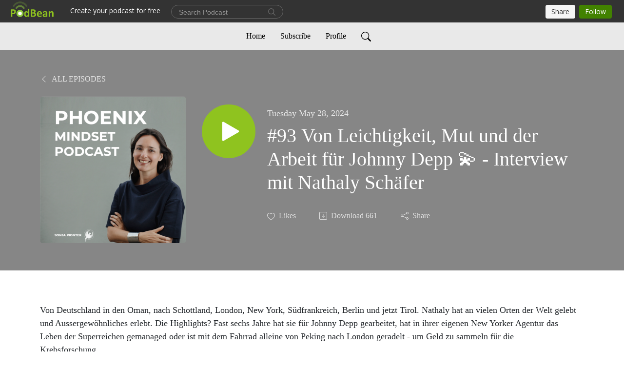

--- FILE ---
content_type: text/html; charset=UTF-8
request_url: https://sonjapiontek.podbean.com/e/93-%F0%9F%92-interview-mit-nataly-schafer/
body_size: 10262
content:
<!DOCTYPE html>
<html  data-head-attrs=""  lang="en">
<head>
  <meta charset="UTF-8">
  <meta name="viewport" content="width=device-width, initial-scale=1.0">
  <meta name="mobile-web-app-capable" content="yes">
  <meta name="apple-mobile-web-app-status-bar-style" content="black">
  <meta name="theme-color" content="#ffffff">
  <link rel="stylesheet" href="https://cdnjs.cloudflare.com/ajax/libs/twitter-bootstrap/5.0.1/css/bootstrap.min.css" integrity="sha512-Ez0cGzNzHR1tYAv56860NLspgUGuQw16GiOOp/I2LuTmpSK9xDXlgJz3XN4cnpXWDmkNBKXR/VDMTCnAaEooxA==" crossorigin="anonymous" referrerpolicy="no-referrer" />
  <link rel="preconnect" href="https://fonts.googleapis.com">
  <link rel="preconnect" href="https://fonts.gstatic.com" crossorigin>
  <script type="module" crossorigin src="https://pbcdn1.podbean.com/fs1/user-site-dist/assets/index.eee367aa.js"></script>
    <link rel="modulepreload" href="https://pbcdn1.podbean.com/fs1/user-site-dist/assets/vendor.7a484e8a.js">
    <link rel="stylesheet" href="https://pbcdn1.podbean.com/fs1/user-site-dist/assets/index.d710f70e.css">
  <link rel="manifest" href="/user-site/manifest.webmanifest" crossorigin="use-credentials"><title>#93 Von Leichtigkeit, Mut und der Arbeit für Johnny Depp 💫 - Interview mit Nathaly Schäfer | PHOENIX MINDSET PODCAST by Sonja Piontek</title><link rel="icon" href="https://www.podbean.com/favicon.ico"><link rel="apple-touch-icon" href="https://www.podbean.com/favicon.ico"><meta property="og:title" content="#93 Von Leichtigkeit, Mut und der Arbeit für Johnny Depp 💫 - Interview mit Nathaly Schäfer | PHOENIX MINDSET PODCAST by Sonja Piontek"><meta property="og:image" content="https://d2bwo9zemjwxh5.cloudfront.net/image-logo/14433883/PHOENIX_MINDSET_LOGO_-_2000_x_2000700zj_1200x628.jpg?s=2c671b0a4d6c1fc30002a9d7093ad643&amp;e=png"><meta property="og:type" content="article"><meta property="og:url" content="https://sonjapiontek.podbean.com/e/93-%f0%9f%92-interview-mit-nataly-schafer/"><meta property="og:description" content="Von Deutschland in den Oman, nach Schottland, London, New York, Südfrankreich, Berlin und jetzt Tirol. Nathaly hat an vielen Orten der Welt gelebt und Aussergewöhnliches erlebt. Die Highlights? Fast sechs Jahre hat sie für Johnny Depp gearbeitet, hat in ihrer eigenen New Yorker Agentur das Leben der Superreichen gemanaged oder ist mit dem Fahrrad alleine von Peking nach London geradelt - um Geld zu sammeln für die Krebsforschung. 
Die sympathische Frau von Welt erzählt mir von ihrem ungewöhnlichen Lebensweg, von ihrer Kindheit im Internat, von ihren besonderen Klienten, Reisen und Abenteuern. Vor allem aber sprechen wir über ihre Leichtigkeit sowie ihre Disziplin und ihren Mut und wie es auch anderen gelingen kann, ein wenig leichter und mutiger durchs Leben zu schreiten. Wir sprechen auch über Zweifel, denn trotz aller Erfolge hat sie natürlich auch immer wieder zu kämpfen hatte.
Nathaly inspiriert mich mit ihrem Mut und ihrer Bereitschaft, neue Wege zu gehen und mit ihrer Art andere dazu ermutigt, es ihr gleich zu tun.
Seit diesem Monat lebt Nathaly Schäfer in Tirol und sucht noch eine neue berufliche Herausforderung in der Biotech, Pharma, Chemie, Medical Branche. Ihr Lebenslauf ist alles andere als &quot;Standard&quot; und die internationale Powerfrau hat echt was zu bieten! Bei Interesse gerne über LinkedIn direkt ansprechen :-) 👉 https://www.linkedin.com/in/nathalyschafer/
 
💫 SONJA PIONTEK 💫
Die BUNTE bezeichnet sie als &quot;Powerfrau mit Herz und Verstand&quot;. Sonja Piontek ist SPIEGEL Bestseller Autorin, top 100 Keynote Rednerin, hat in sechs Ländern gelebt und blickt auf eine internationale Management-Karriere bei BMW zurück. Seit Jahren arbeitet Sonja erfolgreich als Executive Coach. Mit ihren aussergewöhnlichen Formaten hilft sie Menschen aus der ganzen Welt, Erfolg weit über den monetären Erfolge hinweg zu erreichen, Zufriedenheit weit über &quot;es geht mir doch eigentlich gut&quot; und Erfüllung durch die Verwirklichung der eigensten Träume und die Entwicklung einer echten Living Legacy. 
 
&quot;Die meisten meiner Kunden sind High Performer und High Potentials, obwohl sich viele niemals als solche bezeichnen würde! Sie stehen oft an einem Punkt im Leben, an dem sie viel erreicht haben, sich in gewisser Weise jedoch &#39;erfüllt unerfüllt&#39; fühlen und es endlich um sie und wirklichen Impact gehen darf.&quot; 
 
In Sonja&#39;s Arbeit geht es immer um konkrete Implementierung, messbaren Erfolg und unvergessliche Erlebnisse. Sie nimmt ihre Kunden gerne mit zu den nomadischen Adlerjägern der Mongolei, auf eine  Expedition durch die Wüste Namib sowie in ihr Chalet in den Tiroler Alpen. 
 
⬇️ MEHR ZU SONJA PIONTEK ⬇️
👉 Webseite
👉 Namib Desert Expedition
👉 Magical Mongolia Coaching Retreat Reise
👉 LinkedIn
👉 Instagram
👉 info@sonjapiontek.com 
 
❤️ SONJA UNTERSTÜTZEN ❤️
👉 Bewerte diesen Podcast bei iTunes und/oder Spotify 
👉 Teile diesen Podcast auf Social Media und erzähle deinen Freunden davon
👉 Abonniere diesen Podcast
👉 Hinterlass auch gerne einen Kommentar "><meta name="description" content="Von Deutschland in den Oman, nach Schottland, London, New York, Südfrankreich, Berlin und jetzt Tirol. Nathaly hat an vielen Orten der Welt gelebt und Aussergewöhnliches erlebt. Die Highlights? Fast sechs Jahre hat sie für Johnny Depp gearbeitet, hat in ihrer eigenen New Yorker Agentur das Leben der Superreichen gemanaged oder ist mit dem Fahrrad alleine von Peking nach London geradelt - um Geld zu sammeln für die Krebsforschung. 
Die sympathische Frau von Welt erzählt mir von ihrem ungewöhnlichen Lebensweg, von ihrer Kindheit im Internat, von ihren besonderen Klienten, Reisen und Abenteuern. Vor allem aber sprechen wir über ihre Leichtigkeit sowie ihre Disziplin und ihren Mut und wie es auch anderen gelingen kann, ein wenig leichter und mutiger durchs Leben zu schreiten. Wir sprechen auch über Zweifel, denn trotz aller Erfolge hat sie natürlich auch immer wieder zu kämpfen hatte.
Nathaly inspiriert mich mit ihrem Mut und ihrer Bereitschaft, neue Wege zu gehen und mit ihrer Art andere dazu ermutigt, es ihr gleich zu tun.
Seit diesem Monat lebt Nathaly Schäfer in Tirol und sucht noch eine neue berufliche Herausforderung in der Biotech, Pharma, Chemie, Medical Branche. Ihr Lebenslauf ist alles andere als &quot;Standard&quot; und die internationale Powerfrau hat echt was zu bieten! Bei Interesse gerne über LinkedIn direkt ansprechen :-) 👉 https://www.linkedin.com/in/nathalyschafer/
 
💫 SONJA PIONTEK 💫
Die BUNTE bezeichnet sie als &quot;Powerfrau mit Herz und Verstand&quot;. Sonja Piontek ist SPIEGEL Bestseller Autorin, top 100 Keynote Rednerin, hat in sechs Ländern gelebt und blickt auf eine internationale Management-Karriere bei BMW zurück. Seit Jahren arbeitet Sonja erfolgreich als Executive Coach. Mit ihren aussergewöhnlichen Formaten hilft sie Menschen aus der ganzen Welt, Erfolg weit über den monetären Erfolge hinweg zu erreichen, Zufriedenheit weit über &quot;es geht mir doch eigentlich gut&quot; und Erfüllung durch die Verwirklichung der eigensten Träume und die Entwicklung einer echten Living Legacy. 
 
&quot;Die meisten meiner Kunden sind High Performer und High Potentials, obwohl sich viele niemals als solche bezeichnen würde! Sie stehen oft an einem Punkt im Leben, an dem sie viel erreicht haben, sich in gewisser Weise jedoch &#39;erfüllt unerfüllt&#39; fühlen und es endlich um sie und wirklichen Impact gehen darf.&quot; 
 
In Sonja&#39;s Arbeit geht es immer um konkrete Implementierung, messbaren Erfolg und unvergessliche Erlebnisse. Sie nimmt ihre Kunden gerne mit zu den nomadischen Adlerjägern der Mongolei, auf eine  Expedition durch die Wüste Namib sowie in ihr Chalet in den Tiroler Alpen. 
 
⬇️ MEHR ZU SONJA PIONTEK ⬇️
👉 Webseite
👉 Namib Desert Expedition
👉 Magical Mongolia Coaching Retreat Reise
👉 LinkedIn
👉 Instagram
👉 info@sonjapiontek.com 
 
❤️ SONJA UNTERSTÜTZEN ❤️
👉 Bewerte diesen Podcast bei iTunes und/oder Spotify 
👉 Teile diesen Podcast auf Social Media und erzähle deinen Freunden davon
👉 Abonniere diesen Podcast
👉 Hinterlass auch gerne einen Kommentar "><meta name="twitter:card" content="player"><meta name="twitter:site" content="@podbeancom"><meta name="twitter:url" content="https://sonjapiontek.podbean.com/e/93-%f0%9f%92-interview-mit-nataly-schafer/"><meta name="twitter:title" content="#93 Von Leichtigkeit, Mut und der Arbeit für Johnny Depp 💫 - Interview mit Nathaly Schäfer | PHOENIX MINDSET PODCAST by Sonja Piontek"><meta name="twitter:description" content="Von Deutschland in den Oman, nach Schottland, London, New York, Südfrankreich, Berlin und jetzt Tirol. Nathaly hat an vielen Orten der Welt gelebt und Aussergewöhnliches erlebt. Die Highlights? Fast sechs Jahre hat sie für Johnny Depp gearbeitet, hat in ihrer eigenen New Yorker Agentur das Leben der Superreichen gemanaged oder ist mit dem Fahrrad alleine von Peking nach London geradelt - um Geld zu sammeln für die Krebsforschung. 
Die sympathische Frau von Welt erzählt mir von ihrem ungewöhnlichen Lebensweg, von ihrer Kindheit im Internat, von ihren besonderen Klienten, Reisen und Abenteuern. Vor allem aber sprechen wir über ihre Leichtigkeit sowie ihre Disziplin und ihren Mut und wie es auch anderen gelingen kann, ein wenig leichter und mutiger durchs Leben zu schreiten. Wir sprechen auch über Zweifel, denn trotz aller Erfolge hat sie natürlich auch immer wieder zu kämpfen hatte.
Nathaly inspiriert mich mit ihrem Mut und ihrer Bereitschaft, neue Wege zu gehen und mit ihrer Art andere dazu ermutigt, es ihr gleich zu tun.
Seit diesem Monat lebt Nathaly Schäfer in Tirol und sucht noch eine neue berufliche Herausforderung in der Biotech, Pharma, Chemie, Medical Branche. Ihr Lebenslauf ist alles andere als &quot;Standard&quot; und die internationale Powerfrau hat echt was zu bieten! Bei Interesse gerne über LinkedIn direkt ansprechen :-) 👉 https://www.linkedin.com/in/nathalyschafer/
 
💫 SONJA PIONTEK 💫
Die BUNTE bezeichnet sie als &quot;Powerfrau mit Herz und Verstand&quot;. Sonja Piontek ist SPIEGEL Bestseller Autorin, top 100 Keynote Rednerin, hat in sechs Ländern gelebt und blickt auf eine internationale Management-Karriere bei BMW zurück. Seit Jahren arbeitet Sonja erfolgreich als Executive Coach. Mit ihren aussergewöhnlichen Formaten hilft sie Menschen aus der ganzen Welt, Erfolg weit über den monetären Erfolge hinweg zu erreichen, Zufriedenheit weit über &quot;es geht mir doch eigentlich gut&quot; und Erfüllung durch die Verwirklichung der eigensten Träume und die Entwicklung einer echten Living Legacy. 
 
&quot;Die meisten meiner Kunden sind High Performer und High Potentials, obwohl sich viele niemals als solche bezeichnen würde! Sie stehen oft an einem Punkt im Leben, an dem sie viel erreicht haben, sich in gewisser Weise jedoch &#39;erfüllt unerfüllt&#39; fühlen und es endlich um sie und wirklichen Impact gehen darf.&quot; 
 
In Sonja&#39;s Arbeit geht es immer um konkrete Implementierung, messbaren Erfolg und unvergessliche Erlebnisse. Sie nimmt ihre Kunden gerne mit zu den nomadischen Adlerjägern der Mongolei, auf eine  Expedition durch die Wüste Namib sowie in ihr Chalet in den Tiroler Alpen. 
 
⬇️ MEHR ZU SONJA PIONTEK ⬇️
👉 Webseite
👉 Namib Desert Expedition
👉 Magical Mongolia Coaching Retreat Reise
👉 LinkedIn
👉 Instagram
👉 info@sonjapiontek.com 
 
❤️ SONJA UNTERSTÜTZEN ❤️
👉 Bewerte diesen Podcast bei iTunes und/oder Spotify 
👉 Teile diesen Podcast auf Social Media und erzähle deinen Freunden davon
👉 Abonniere diesen Podcast
👉 Hinterlass auch gerne einen Kommentar "><meta name="twitter:image" content="https://d2bwo9zemjwxh5.cloudfront.net/image-logo/14433883/PHOENIX_MINDSET_LOGO_-_2000_x_2000700zj_1200x628.jpg?s=2c671b0a4d6c1fc30002a9d7093ad643&amp;e=png"><meta name="twitter:player" content="https://www.podbean.com/player-v2/?i=2vtbt-16213b1&amp;square=1"><meta name="twitter:player:width" content="420"><meta name="twitter:player:height" content="420"><meta http-equiv="Content-Type" content="text/html; charset=UTF-8"><meta http-equiv="Content-Language" content="en-us"><meta name="generator" content="Podbean 3.2"><meta name="viewport" content="width=device-width, user-scalable=no, initial-scale=1.0, minimum-scale=1.0, maximum-scale=1.0"><meta name="author" content="PodBean Development"><meta name="Copyright" content="PodBean"><meta name="HandheldFriendly" content="True"><meta name="MobileOptimized" content="MobileOptimized"><meta name="robots" content="all"><meta name="twitter:app:id:googleplay" content="com.podbean.app.podcast"><meta name="twitter:app:id:ipad" content="973361050"><meta name="twitter:app:id:iphone" content="973361050"><meta name="twitter:app:name:googleplay" content="Podbean"><meta name="twitter:app:name:ipad" content="Podbean"><meta name="twitter:app:name:iphone" content="Podbean"><script type="application/ld+json">{"@context":"https://schema.org/","@type":"PodcastEpisode","url":"/e/93-%f0%9f%92-interview-mit-nataly-schafer/","name":"#93 Von Leichtigkeit, Mut und der Arbeit für Johnny Depp 💫 - Interview mit Nathaly Schäfer","datePublished":"2024-05-28","description":"Von Deutschland in den Oman, nach Schottland, London, New York, Südfrankreich, Berlin und jetzt Tirol. Nathaly hat an vielen Orten der Welt gelebt und Aussergewöhnliches erlebt. Die Highlights? Fast sechs Jahre hat sie für Johnny Depp gearbeitet, hat in ihrer eigenen New Yorker Agentur das Leben der Superreichen gemanaged oder ist mit dem Fahrrad alleine von Peking nach London geradelt - um Geld zu sammeln für die Krebsforschung. \nDie sympathische Frau von Welt erzählt mir von ihrem ungewöhnlichen Lebensweg, von ihrer Kindheit im Internat, von ihren besonderen Klienten, Reisen und Abenteuern. Vor allem aber sprechen wir über ihre Leichtigkeit sowie ihre Disziplin und ihren Mut und wie es auch anderen gelingen kann, ein wenig leichter und mutiger durchs Leben zu schreiten. Wir sprechen auch über Zweifel, denn trotz aller Erfolge hat sie natürlich auch immer wieder zu kämpfen hatte.\nNathaly inspiriert mich mit ihrem Mut und ihrer Bereitschaft, neue Wege zu gehen und mit ihrer Art andere dazu ermutigt, es ihr gleich zu tun.\nSeit diesem Monat lebt Nathaly Schäfer in Tirol und sucht noch eine neue berufliche Herausforderung in der Biotech, Pharma, Chemie, Medical Branche. Ihr Lebenslauf ist alles andere als \"Standard\" und die internationale Powerfrau hat echt was zu bieten! Bei Interesse gerne über LinkedIn direkt ansprechen :-) 👉 https://www.linkedin.com/in/nathalyschafer/\n \n💫 SONJA PIONTEK 💫\nDie BUNTE bezeichnet sie als \"Powerfrau mit Herz und Verstand\". Sonja Piontek ist SPIEGEL Bestseller Autorin, top 100 Keynote Rednerin, hat in sechs Ländern gelebt und blickt auf eine internationale Management-Karriere bei BMW zurück. Seit Jahren arbeitet Sonja erfolgreich als Executive Coach. Mit ihren aussergewöhnlichen Formaten hilft sie Menschen aus der ganzen Welt, Erfolg weit über den monetären Erfolge hinweg zu erreichen, Zufriedenheit weit über \"es geht mir doch eigentlich gut\" und Erfüllung durch die Verwirklichung der eigensten Träume und die Entwicklung einer echten Living Legacy. \n \n\"Die meisten meiner Kunden sind High Performer und High Potentials, obwohl sich viele niemals als solche bezeichnen würde! Sie stehen oft an einem Punkt im Leben, an dem sie viel erreicht haben, sich in gewisser Weise jedoch 'erfüllt unerfüllt' fühlen und es endlich um sie und wirklichen Impact gehen darf.\" \n \nIn Sonja's Arbeit geht es immer um konkrete Implementierung, messbaren Erfolg und unvergessliche Erlebnisse. Sie nimmt ihre Kunden gerne mit zu den nomadischen Adlerjägern der Mongolei, auf eine  Expedition durch die Wüste Namib sowie in ihr Chalet in den Tiroler Alpen. \n \n⬇️ MEHR ZU SONJA PIONTEK ⬇️\n👉 Webseite\n👉 Namib Desert Expedition\n👉 Magical Mongolia Coaching Retreat Reise\n👉 LinkedIn\n👉 Instagram\n👉 info@sonjapiontek.com \n \n❤️ SONJA UNTERSTÜTZEN ❤️\n👉 Bewerte diesen Podcast bei iTunes und/oder Spotify \n👉 Teile diesen Podcast auf Social Media und erzähle deinen Freunden davon\n👉 Abonniere diesen Podcast\n👉 Hinterlass auch gerne einen Kommentar ","associatedMedia":{"@type":"MediaObject","contentUrl":"https://mcdn.podbean.com/mf/web/64crxvuqq5ywa6pq/Piontek_l_93avbfg.mp3"},"partOfSeries":{"@type":"PodcastSeries","name":"PHOENIX MINDSET PODCAST by Sonja Piontek","url":"https://sonjapiontek.podbean.com"}}</script><link type="application/rss+xml" rel="alternate" href="https://feed.podbean.com/sonjapiontek/feed.xml" title="PHOENIX MINDSET PODCAST by Sonja Piontek"><link rel="canonical" href="https://sonjapiontek.podbean.com/e/93-%f0%9f%92-interview-mit-nataly-schafer/"><meta name="head:count" content="35"><link rel="modulepreload" crossorigin href="https://pbcdn1.podbean.com/fs1/user-site-dist/assets/episode.b1b57e63.js"><link rel="stylesheet" href="https://pbcdn1.podbean.com/fs1/user-site-dist/assets/episode.6d6d54b9.css"><link rel="modulepreload" crossorigin href="https://pbcdn1.podbean.com/fs1/user-site-dist/assets/HomeHeader.214c3166.js"><link rel="stylesheet" href="https://pbcdn1.podbean.com/fs1/user-site-dist/assets/HomeHeader.f51f4f51.css"><link rel="modulepreload" crossorigin href="https://pbcdn1.podbean.com/fs1/user-site-dist/assets/HeadEpisode.28968293.js"><link rel="stylesheet" href="https://pbcdn1.podbean.com/fs1/user-site-dist/assets/HeadEpisode.72529506.css">
</head>
<body  data-head-attrs="" >
  <div id="app" data-server-rendered="true"><div class="main-page main-style-light" style="--font:Avenir;--secondaryFont:Avenir;--playerColor:#8fc31f;--playerColorRGB:143,195,31;--homeHeaderTextColor:#000000;--homeHeaderBackgroundColor:#ffffff;--pageHeaderTextColor:#ffffff;--pageHeaderBackgroundColor:#868686;"><!----><div loginurl="https://www.podbean.com/site/user/login?return=https%253A%252F%252Fsonjapiontek.podbean.com%252Fe%252F93-%2525f0%25259f%252592-interview-mit-nataly-schafer%252F&amp;rts=9a2f4c8c4d94729e116bfa4fac20b5d92d3b85e9" postname="93-%F0%9F%92-interview-mit-nataly-schafer"><div class="theme-elegant episode-detail d-flex flex-column h-100"><!--[--><div class="cc-navigation1 navigation" style="--navigationFontColor:#000000;--navigationBackgroundColor:#e9e9e9;"><nav class="navbar navbar-expand-lg"><div class="container justify-content-center"><div style="" class="nav-item search-icon list-unstyled"><button class="btn bg-transparent d-black d-lg-none border-0 nav-link text-dark px-2" type="button" title="Search"><svg xmlns="http://www.w3.org/2000/svg" width="20" height="20" fill="currentColor" class="bi bi-search" viewbox="0 0 16 16"><path d="M11.742 10.344a6.5 6.5 0 1 0-1.397 1.398h-.001c.03.04.062.078.098.115l3.85 3.85a1 1 0 0 0 1.415-1.414l-3.85-3.85a1.007 1.007 0 0 0-.115-.1zM12 6.5a5.5 5.5 0 1 1-11 0 5.5 5.5 0 0 1 11 0z"></path></svg></button></div><div class="h-search" style="display:none;"><input class="form-control shadow-sm rounded-pill border-0" title="Search" value="" type="text" placeholder="Search"><button type="button" class="btn bg-transparent border-0">Cancel</button></div><button class="navbar-toggler px-2" type="button" title="Navbar toggle" data-bs-toggle="collapse" data-bs-target="#navbarNav" aria-controls="navbarNav" aria-expanded="false" aria-label="Toggle navigation"><svg xmlns="http://www.w3.org/2000/svg" width="28" height="28" fill="currentColor" class="bi bi-list" viewbox="0 0 16 16"><path fill-rule="evenodd" d="M2.5 12a.5.5 0 0 1 .5-.5h10a.5.5 0 0 1 0 1H3a.5.5 0 0 1-.5-.5zm0-4a.5.5 0 0 1 .5-.5h10a.5.5 0 0 1 0 1H3a.5.5 0 0 1-.5-.5zm0-4a.5.5 0 0 1 .5-.5h10a.5.5 0 0 1 0 1H3a.5.5 0 0 1-.5-.5z"></path></svg></button><div class="collapse navbar-collapse" id="navbarNav"><ul class="navbar-nav" style=""><!--[--><li class="nav-item"><!--[--><a href="/" class="nav-link"><!--[-->Home<!--]--></a><!--]--></li><li class="nav-item"><!--[--><a target="_blank" rel="noopener noreferrer" class="nav-link" active-class="active" href="https://www.podbean.com/site/podcatcher/index/blog/gV1a5OUk8uG0"><!--[-->Subscribe<!--]--></a><!--]--></li><li class="nav-item"><!--[--><a target="_blank" rel="noopener noreferrer" class="nav-link" active-class="active" href="https://www.podbean.com/user-N3ygRWi0Kuk7"><!--[-->Profile<!--]--></a><!--]--></li><!--]--><!--[--><li style="" class="nav-item search-icon"><button class="btn bg-transparent border-0 nav-link" type="button" title="Search"><svg xmlns="http://www.w3.org/2000/svg" width="20" height="20" fill="currentColor" class="bi bi-search" viewbox="0 0 16 16"><path d="M11.742 10.344a6.5 6.5 0 1 0-1.397 1.398h-.001c.03.04.062.078.098.115l3.85 3.85a1 1 0 0 0 1.415-1.414l-3.85-3.85a1.007 1.007 0 0 0-.115-.1zM12 6.5a5.5 5.5 0 1 1-11 0 5.5 5.5 0 0 1 11 0z"></path></svg></button></li><!--]--></ul></div></div></nav></div><!----><!--]--><div class="common-content flex-shrink-0"><!--[--><!----><div class="episode-detail-top pt-5 pb-5"><div class="container"><nav><ol class="breadcrumb"><li class="breadcrumb-item"><a href="/" class="text-uppercase fw-light"><!--[--><svg xmlns="http://www.w3.org/2000/svg" width="16" height="16" fill="currentColor" class="bi bi-chevron-left" viewbox="0 0 16 16"><path fill-rule="evenodd" d="M11.354 1.646a.5.5 0 0 1 0 .708L5.707 8l5.647 5.646a.5.5 0 0 1-.708.708l-6-6a.5.5 0 0 1 0-.708l6-6a.5.5 0 0 1 .708 0z"></path></svg> All Episodes<!--]--></a></li></ol></nav><div class="episode-content"><div class="border-0 d-md-flex mt-4 mb-2 list"><img class="me-md-3 episode-logo" alt="#93 Von Leichtigkeit, Mut und der Arbeit für Johnny Depp 💫 - Interview mit Nathaly Schäfer" src="https://pbcdn1.podbean.com/imglogo/image-logo/14433883/PHOENIX_MINDSET_LOGO_-_2000_x_2000700zj_300x300.png" loading="lazy"><div class="card-body position-relative d-flex pt-4"><button class="btn btn-link rounded-circle play-button me-4" type="button" title="Play #93 Von Leichtigkeit, Mut und der Arbeit für Johnny Depp 💫 - Interview mit Nathaly Schäfer"><svg t="1622017593702" class="icon icon-play text-white" fill="currentColor" viewbox="0 0 1024 1024" version="1.1" xmlns="http://www.w3.org/2000/svg" p-id="12170" width="30" height="30"><path d="M844.704269 475.730473L222.284513 116.380385a43.342807 43.342807 0 0 0-65.025048 37.548353v718.692951a43.335582 43.335582 0 0 0 65.025048 37.541128l622.412531-359.342864a43.357257 43.357257 0 0 0 0.007225-75.08948z" fill="" p-id="12171"></path></svg></button><div><p class="e-date pt-1 mb-2"><!----><span class="episode-date">Tuesday May 28, 2024</span></p><h1 class="card-title e-title text-three-line fs-50">#93 Von Leichtigkeit, Mut und der Arbeit für Johnny Depp 💫 - Interview mit Nathaly Schäfer</h1><div class="cc-post-toolbar pt-4"><ul class="list-unstyled d-flex mb-0 row gx-5 p-0"><li class="col-auto"><button class="border-0 p-0 bg-transparent row gx-1 align-items-center" title="Likes"><svg xmlns="http://www.w3.org/2000/svg" width="16" height="16" fill="currentColor" class="bi bi-heart col-auto icon-like" viewbox="0 0 16 16"><path d="m8 2.748-.717-.737C5.6.281 2.514.878 1.4 3.053c-.523 1.023-.641 2.5.314 4.385.92 1.815 2.834 3.989 6.286 6.357 3.452-2.368 5.365-4.542 6.286-6.357.955-1.886.838-3.362.314-4.385C13.486.878 10.4.28 8.717 2.01L8 2.748zM8 15C-7.333 4.868 3.279-3.04 7.824 1.143c.06.055.119.112.176.171a3.12 3.12 0 0 1 .176-.17C12.72-3.042 23.333 4.867 8 15z"></path></svg><span class="text-gray col-auto item-name">Likes</span><!----></button></li><li class="col-auto"><a class="border-0 p-0 bg-transparent row gx-1 align-items-center" href="https://www.podbean.com/media/share/pb-2vtbt-16213b1?download=1" target="_blank" title="Download"><svg xmlns="http://www.w3.org/2000/svg" width="16" height="16" fill="currentColor" class="bi bi-arrow-down-square col-auto" viewbox="0 0 16 16"><path fill-rule="evenodd" d="M15 2a1 1 0 0 0-1-1H2a1 1 0 0 0-1 1v12a1 1 0 0 0 1 1h12a1 1 0 0 0 1-1V2zM0 2a2 2 0 0 1 2-2h12a2 2 0 0 1 2 2v12a2 2 0 0 1-2 2H2a2 2 0 0 1-2-2V2zm8.5 2.5a.5.5 0 0 0-1 0v5.793L5.354 8.146a.5.5 0 1 0-.708.708l3 3a.5.5 0 0 0 .708 0l3-3a.5.5 0 0 0-.708-.708L8.5 10.293V4.5z"></path></svg><span class="text-gray col-auto item-name">Download</span><span class="text-gray col-auto">661</span></a></li><li class="col-auto"><button class="border-0 p-0 bg-transparent row gx-1 align-items-center" title="Share" data-bs-toggle="modal" data-bs-target="#shareModal"><svg xmlns="http://www.w3.org/2000/svg" width="16" height="16" fill="currentColor" class="bi bi-share col-auto" viewbox="0 0 16 16"><path d="M13.5 1a1.5 1.5 0 1 0 0 3 1.5 1.5 0 0 0 0-3zM11 2.5a2.5 2.5 0 1 1 .603 1.628l-6.718 3.12a2.499 2.499 0 0 1 0 1.504l6.718 3.12a2.5 2.5 0 1 1-.488.876l-6.718-3.12a2.5 2.5 0 1 1 0-3.256l6.718-3.12A2.5 2.5 0 0 1 11 2.5zm-8.5 4a1.5 1.5 0 1 0 0 3 1.5 1.5 0 0 0 0-3zm11 5.5a1.5 1.5 0 1 0 0 3 1.5 1.5 0 0 0 0-3z"></path></svg><span class="text-gray item-name col-auto">Share</span></button></li></ul></div></div></div></div></div></div></div><!--]--><!----><!----><div class="episode-detail-bottom container"><div class="episode-content"><div class="border-0 d-flex  list"><div class="card-body ps-0 pt-5 pb-5"><p class="e-description card-text text-dark"><p class="p1">Von Deutschland in den Oman, nach Schottland, London, New York, Südfrankreich, Berlin und jetzt Tirol. Nathaly hat an vielen Orten der Welt gelebt und Aussergewöhnliches erlebt. Die Highlights? Fast sechs Jahre hat sie für Johnny Depp gearbeitet, hat in ihrer eigenen New Yorker Agentur das Leben der Superreichen gemanaged oder ist mit dem Fahrrad alleine von Peking nach London geradelt - um Geld zu sammeln für die Krebsforschung. </p>
<p class="p1">Die sympathische Frau von Welt erzählt mir von ihrem ungewöhnlichen Lebensweg, von ihrer Kindheit im Internat, von ihren besonderen Klienten, Reisen und Abenteuern. Vor allem aber sprechen wir über ihre Leichtigkeit sowie ihre Disziplin und ihren Mut und wie es auch anderen gelingen kann, ein wenig leichter und mutiger durchs Leben zu schreiten. Wir sprechen auch über Zweifel, denn trotz aller Erfolge hat sie natürlich auch immer wieder zu kämpfen hatte.</p>
<p class="p1">Nathaly inspiriert mich mit ihrem Mut und ihrer Bereitschaft, neue Wege zu gehen und mit ihrer Art andere dazu ermutigt, es ihr gleich zu tun.</p>
<p class="p1">Seit diesem Monat lebt Nathaly Schäfer in Tirol und sucht noch eine neue berufliche Herausforderung in der Biotech, Pharma, Chemie, Medical Branche. Ihr Lebenslauf ist alles andere als "Standard" und die internationale Powerfrau hat echt was zu bieten! Bei Interesse gerne über LinkedIn direkt ansprechen :-) <a href="https://www.linkedin.com/in/nathalyschafer/">👉 https://www.linkedin.com/in/nathalyschafer/</a></p>
<p class="p1"> </p>
<p class="p1">💫<strong> SONJA PIONTEK</strong> 💫</p>
<p class="p1">Die BUNTE bezeichnet sie als "Powerfrau mit Herz und Verstand". Sonja Piontek ist SPIEGEL Bestseller Autorin, top 100 Keynote Rednerin, hat in sechs Ländern gelebt und blickt auf eine internationale Management-Karriere bei BMW zurück. Seit Jahren arbeitet Sonja erfolgreich als Executive Coach. Mit ihren aussergewöhnlichen Formaten hilft sie Menschen aus der ganzen Welt, Erfolg weit über den monetären Erfolge hinweg zu erreichen, Zufriedenheit weit über "es geht mir doch eigentlich gut" und Erfüllung durch die Verwirklichung der eigensten Träume und die Entwicklung einer echten Living Legacy. </p>
<p class="p1"> </p>
<p class="p1">"Die meisten meiner Kunden sind High Performer und High Potentials, obwohl sich viele niemals als solche bezeichnen würde! Sie stehen oft an einem Punkt im Leben, an dem sie viel erreicht haben, sich in gewisser Weise jedoch 'erfüllt unerfüllt' fühlen und es endlich um sie und wirklichen Impact gehen darf." </p>
<p class="p1"> </p>
<p class="p1">In Sonja's Arbeit geht es immer um konkrete Implementierung, messbaren Erfolg und unvergessliche Erlebnisse. Sie nimmt ihre Kunden gerne mit zu den <a href="https://www.sonjapiontek.com/magicalmongolia"><span class="s1">nomadischen Adlerjägern der Mongolei</span></a>, auf eine  <a href="http://www.sonjapiontek.com/namib2024">Expedition durch die Wüste Namib</a> sowie in ihr Chalet in den Tiroler Alpen. </p>
<p class="p1"> </p>
<p class="p1">⬇️ <strong>MEHR ZU SONJA PIONTEK</strong> ⬇️</p>
<p class="p1">👉<strong> </strong><a href="http://www.sonjapiontek.com/"><span class="s1">Webseite</span></a></p>
<p class="p1">👉 <a href="http://www.sonjapiontek.com/namib2024" target="_blank" rel="noreferrer noopener">Namib Desert Expedition</a></p>
<p class="p1">👉<strong> </strong><a href="https://www.sonjapiontek.com/magicalmongolia"><span class="s1">Magical Mongolia Coaching Retreat Reise</span></a></p>
<p class="p1">👉 <a href="https://www.linkedin.com/in/sonjapiontek/"><span class="s1">LinkedIn</span></a></p>
<p class="p1">👉 <a href="https://www.instagram.com/sonjapiontek/"><span class="s1">Instagram</span></a></p>
<p class="p1">👉 <a href="mailto:info@sonjapiontek.com"><span class="s1">info@sonjapiontek.com</span></a> </p>
<p class="p1"> </p>
<p class="p1">❤️ <strong>SONJA UNTERSTÜTZEN</strong> ❤️</p>
<p class="p1">👉 Bewerte diesen Podcast bei iTunes und/oder Spotify </p>
<p class="p1">👉 Teile diesen Podcast auf Social Media und erzähle deinen Freunden davon</p>
<p class="p1">👉 Abonniere diesen Podcast</p>
<p class="p1"><span class="s2">👉</span> Hinterlass auch gerne einen Kommentar </p></p></div></div></div></div><!----><div class="episode-detail-bottom container"><div class="pb-2"><div class="cc-comments"><div class="comment-title">Comment (0) </div><!----><div class="content empty-content text-center"><svg xmlns="http://www.w3.org/2000/svg" width="16" height="16" fill="currentColor" class="bi bi-chat-left-text" viewbox="0 0 16 16"><path d="M14 1a1 1 0 0 1 1 1v8a1 1 0 0 1-1 1H4.414A2 2 0 0 0 3 11.586l-2 2V2a1 1 0 0 1 1-1h12zM2 0a2 2 0 0 0-2 2v12.793a.5.5 0 0 0 .854.353l2.853-2.853A1 1 0 0 1 4.414 12H14a2 2 0 0 0 2-2V2a2 2 0 0 0-2-2H2z"></path><path d="M3 3.5a.5.5 0 0 1 .5-.5h9a.5.5 0 0 1 0 1h-9a.5.5 0 0 1-.5-.5zM3 6a.5.5 0 0 1 .5-.5h9a.5.5 0 0 1 0 1h-9A.5.5 0 0 1 3 6zm0 2.5a.5.5 0 0 1 .5-.5h5a.5.5 0 0 1 0 1h-5a.5.5 0 0 1-.5-.5z"></path></svg><p class="pt-3">No comments yet. Be the first to say something!</p></div></div></div></div></div><!--[--><footer class="cc-footer2 footer mt-auto" style="--footerFontColor:#ffffff;--footerBackgroundColor:#000000;"><div class="container text-center"><ul class="row gx-4 social-icon-content list-unstyled d-flex justify-content-center mb-0"><!----><!----><!----><!----><!----></ul><div class="right-content"><p class="mb-0 pt-3">Copyright 2022 All rights reserved.</p><p class="by">Podcast Powered By <a href="https://www.podbean.com" target="_blank" rel="noopener noreferrer">Podbean</a></p></div></div></footer><div class="after-footer"></div><!----><!--]--></div></div><!----><!----><!----><div style="display:none;">Version: 20241125</div></div></div>

<script>window.__INITIAL_STATE__="{\"store\":{\"baseInfo\":{\"podcastTitle\":\"PHOENIX MINDSET PODCAST by Sonja Piontek\",\"slug\":\"sonjapiontek\",\"podcastDescription\":\"Erfolg ist eine Entscheidung. Mittelmaß keine Option.\\n\\nDieser Podcast ist für Menschen, die mehr wollen – mehr Erfolg, mehr Impact, mehr Leben. Der Phoenix Mindset Podcast liefert wöchentlich Inspiration, tiefe Einblicke und handfeste Strategien für Macher, die bereit sind, Verantwortung zu übernehmen, Chancen zu ergreifen und Grenzen bewusst neu zu definieren.\\n\\nHier geht es nicht um nette Kalendersprüche – hier geht es um echte Inspiration, mutige Entscheidungen und nachhaltigen Impact.\\n\\n✅ Klartext für Menschen, die Verantwortung übernehmen.\\n✅ Provokant. Direkt. Inspirierend.\\n✅ Für alle, die bewusst gestalten statt passiv zu konsumieren.\\n\\n\\nDer Phoenix Mindset Podcast ist kein Ort für Zweifler und Träumer – er ist für Macherinnen und Macher, die bereit sind, ihr Potenzial zu leben, aus schwierigen Situationen gestärkt hervorzugehen und auszubrechen aus der Enge des Status Quo.\\n\\nPhoenix Mindset Podcast – weil Erfolg kein Zufall ist.\",\"podcastLogo\":\"https:\u002F\u002Fpbcdn1.podbean.com\u002Fimglogo\u002Fimage-logo\u002F14433883\u002FPHOENIX_MINDSET_LOGO_-_2000_x_2000700zj.png\",\"podcastShareLogo\":\"https:\u002F\u002Fd2bwo9zemjwxh5.cloudfront.net\u002Fimage-logo\u002F14433883\u002FPHOENIX_MINDSET_LOGO_-_2000_x_2000700zj_1200x628.jpg?s=2c671b0a4d6c1fc30002a9d7093ad643&e=png\",\"podcastUrl\":\"https:\u002F\u002Fsonjapiontek.podbean.com\",\"podcastCanSearched\":true,\"feedUrl\":\"https:\u002F\u002Ffeed.podbean.com\u002Fsonjapiontek\u002Ffeed.xml\",\"theme\":\"elegant\",\"podcastDeepLink\":\"https:\u002F\u002Fwww.podbean.com\u002Fpw\u002Fpbblog-vn4ks-dc3e5b?from=usersite\",\"removePodbeanBranding\":\"no\",\"brandingLogo\":null,\"timeZone\":{\"timeZoneId\":31,\"gmtAdjustment\":\"GMT+01:00\",\"useDaylightTime\":1,\"value\":1,\"text\":\"(GMT+01:00) Amsterdam, Berlin, Bern, Rome, Stockholm, Vienna\",\"daylightStartTime\":\"Last Sunday of March +1 Hours\",\"daylightEndTime\":\"Last Sunday Of October +1 Hours\",\"timezone\":\"Europe\u002FLondon\"},\"podcastDownloads\":null,\"totalEpisodes\":180,\"showComments\":true,\"iOSAppDownloadLink\":null,\"customizeCssUrl\":null,\"androidAppDownloadLink\":null,\"showPostShare\":true,\"showLike\":true,\"author\":\"Sonja Piontek\",\"enableEngagementStats\":true,\"shareEmbedLink\":\"https:\u002F\u002Fadmin5.podbean.com\u002Fembed.html?id=pbblog-vn4ks-dc3e5b-playlist\",\"language\":\"en\",\"sensitivitySessionExpireTime\":3600,\"podcastApps\":[{\"name\":\"Apple Podcasts\",\"link\":\"https:\u002F\u002Fpodcasts.apple.com\u002Fus\u002Fpodcast\u002Fphoenix-mindset-success-happiness-by-sonja-piontek\u002Fid1630814421\",\"image\":\"https:\u002F\u002Fpbcdn1.podbean.com\u002Ffs1\u002Fsite\u002Fimages\u002Fadmin5\u002Fapple-podcast.png\",\"title\":null},{\"name\":\"Podbean App\",\"link\":\"https:\u002F\u002Fwww.podbean.com\u002Fpw\u002Fpbblog-vn4ks-dc3e5b?from=usersite\",\"image\":\"https:\u002F\u002Fpbcdn1.podbean.com\u002Ffs1\u002Fsite\u002Fimages\u002Fadmin5\u002Fpodbean-app.png\",\"title\":null},{\"name\":\"Spotify\",\"link\":\"https:\u002F\u002Fopen.spotify.com\u002Fshow\u002F291htlTHuZnTuQl2EyKndj\",\"image\":\"https:\u002F\u002Fpbcdn1.podbean.com\u002Ffs1\u002Fsite\u002Fimages\u002Fadmin5\u002Fspotify.png\",\"title\":null},{\"name\":\"Amazon Music\",\"link\":\"https:\u002F\u002Fmusic.amazon.com\u002Fpodcasts\u002Fd4e4ff6c-48b0-45a3-b92b-cd52203e506c\",\"image\":\"https:\u002F\u002Fpbcdn1.podbean.com\u002Ffs1\u002Fsite\u002Fimages\u002Fadmin5\u002FAmazonMusic.png\",\"title\":null},{\"name\":\"iHeartRadio\",\"link\":\"https:\u002F\u002Fiheart.com\u002Fpodcast\u002F98721042\",\"image\":\"https:\u002F\u002Fpbcdn1.podbean.com\u002Ffs1\u002Fsite\u002Fimages\u002Fadmin5\u002FiHeartRadio.png\",\"title\":null},{\"name\":\"PlayerFM\",\"link\":\"https:\u002F\u002Fplayer.fm\u002Fseries\u002F3365285\",\"image\":\"https:\u002F\u002Fpbcdn1.podbean.com\u002Ffs1\u002Fsite\u002Fimages\u002Fadmin5\u002FPlayerFM.png\",\"title\":null},{\"name\":\"Podchaser\",\"link\":\"https:\u002F\u002Fwww.podchaser.com\u002Fpodcasts\u002Fphoenix-mindset-success-happin-4772089\",\"image\":\"https:\u002F\u002Fpbcdn1.podbean.com\u002Ffs1\u002Fsite\u002Fimages\u002Fadmin5\u002FPodchaser.webp\",\"title\":null}],\"components\":{\"base\":[{\"id\":\"MainStyle\",\"val\":\"light\"},{\"id\":\"Font\",\"val\":\"Avenir\"},{\"id\":\"SecondaryFont\",\"val\":\"Avenir\"},{\"id\":\"PlayerColor\",\"val\":\"#8fc31f\"},{\"id\":\"PlayerStyle\",\"val\":\"player1\"},{\"id\":\"PlayerWave\",\"val\":\"show\"},{\"id\":\"Favicon\",\"val\":null},{\"id\":\"CookiesNotice\",\"val\":\"hide\"},{\"id\":\"CookiesNoticeContent\",\"val\":\"\u003Ch4\u003ECookies Notice\u003C\u002Fh4\u003E\u003Cp\u003EThis website uses cookies to improve your experience while you navigate through the website. By using our website you agree to our use of cookies.\u003C\u002Fp\u003E\"},{\"id\":\"EpisodePageListenOn\",\"val\":\"hide\"},{\"id\":\"EpisodePageCustomizeComponent\",\"val\":\"hide\"}],\"home-header\":[{\"id\":\"HomeHeaderTextColor\",\"val\":\"#000000\"},{\"id\":\"HomeHeaderBackgroundColor\",\"val\":\"#ffffff\"}],\"page-header\":[{\"id\":\"PageHeaderTextColor\",\"val\":\"#ffffff\"},{\"id\":\"PageHeaderBackgroundColor\",\"val\":\"#868686\"}],\"episode-list\":[{\"id\":\"EpisodeListType\",\"val\":\"grid\"},{\"id\":\"EpisodesPerPage\",\"val\":10},{\"id\":\"EpisodeStats\",\"val\":\"show\"}],\"navigation\":[{\"id\":\"NavigationFontColor\",\"val\":\"#000000\"},{\"id\":\"NavigationBackgroundColor\",\"val\":\"#e9e9e9\"},{\"id\":\"NavigationSearch\",\"val\":\"show\"},{\"id\":\"NavigationLinks\",\"val\":[{\"id\":\"Home\",\"type\":\"Link\",\"value\":\"\u002F\",\"text\":\"Home\",\"subitems\":[]},{\"id\":\"Subscribe\",\"type\":\"Link\",\"value\":\"https:\u002F\u002Fwww.podbean.com\u002Fsite\u002Fpodcatcher\u002Findex\u002Fblog\u002FgV1a5OUk8uG0\",\"text\":\"Subscribe\",\"subitems\":[]},{\"id\":\"Profile\",\"type\":\"Link\",\"value\":\"https:\u002F\u002Fwww.podbean.com\u002Fuser-N3ygRWi0Kuk7\",\"text\":\"Profile\",\"subitems\":[]}]}],\"footer\":[{\"id\":\"FooterType\",\"val\":\"Footer2\"},{\"id\":\"FooterFontColor\",\"val\":\"#ffffff\"},{\"id\":\"FooterBackgroundColor\",\"val\":\"#000000\"},{\"id\":\"FooterCopyright\",\"val\":\"Copyright 2022 All rights reserved.\"},{\"id\":\"SocialMediaLinks\",\"val\":{\"facebook_username\":\"\",\"twitter_username\":\"\",\"instagram_username\":\"\",\"youtube_username\":\"\",\"linkedin_username\":\"\"}}],\"customize-container1\":[],\"customize-container2\":[]},\"allLinks\":[],\"mainStylesDefaultSettings\":null,\"defaultCustomizeComponents\":null,\"scripts\":[],\"metas\":null,\"appConfig\":{\"package\":\"com.podbean.app.podcast\",\"app_store_id\":973361050,\"app_name\":\"Podbean\",\"scheme\":\"podbean\"},\"customizeCss\":null,\"canEditCss\":null,\"enableJsCodeInCustomizeContent\":false,\"enabledIframeCodeInCustomizeContent\":true,\"sectionMaxCount\":10,\"enableEditorLink\":true,\"enableEditCookiesNotice\":true,\"siteRedirectToFeed\":false,\"podcatcherRssUrl\":null,\"showFeed\":true,\"showTopBar\":true,\"enableWebSiteLike\":true,\"organizationName\":null,\"organizationPageLink\":null},\"backToListUrl\":\"\u002F\",\"tinymceLoaded\":false,\"listEpisodes\":[],\"userLikedEpisodes\":[],\"userLikeCheckedEpisodes\":[],\"topBarIframeLoaded\":false,\"listTotalCount\":0,\"listTotalPage\":0,\"listPage\":0,\"listType\":\"all\",\"listValue\":\"\",\"listName\":\"\",\"pageLoading\":false,\"apiBaseUrl\":\"https:\u002F\u002Fsonjapiontek.podbean.com\",\"apiV2BaseUrl\":\"\",\"apiCommonParams\":{\"t\":\"697d5c74\",\"clientSignature\":\"41f82f243d244324c1e68f9703e3b6bc\",\"u\":null,\"customizing\":null},\"apiCommonHeaders\":{},\"comments\":[],\"commentsTotalCount\":0,\"commentsTotalPage\":0,\"commentsPage\":1,\"commentEpisodeId\":\"pb23204785-2vtbt\",\"episode\":{\"id\":\"pb23204785\",\"idTag\":\"2vtbt\",\"title\":\"#93 Von Leichtigkeit, Mut und der Arbeit für Johnny Depp 💫 - Interview mit Nathaly Schäfer\",\"logo\":\"https:\u002F\u002Fpbcdn1.podbean.com\u002Fimglogo\u002Fimage-logo\u002F14433883\u002FPHOENIX_MINDSET_LOGO_-_2000_x_2000700zj_300x300.png\",\"shareLogo\":\"https:\u002F\u002Fd2bwo9zemjwxh5.cloudfront.net\u002Fimage-logo\u002F14433883\u002FPHOENIX_MINDSET_LOGO_-_2000_x_2000700zj_1200x628.jpg?s=2c671b0a4d6c1fc30002a9d7093ad643&e=png\",\"largeLogo\":\"https:\u002F\u002Fpbcdn1.podbean.com\u002Fimglogo\u002Fimage-logo\u002F14433883\u002FPHOENIX_MINDSET_LOGO_-_2000_x_2000700zj.png\",\"previewContent\":null,\"content\":\"\u003Cp class=\\\"p1\\\"\u003EVon Deutschland in den Oman, nach Schottland, London, New York, Südfrankreich, Berlin und jetzt Tirol. Nathaly hat an vielen Orten der Welt gelebt und Aussergewöhnliches erlebt. Die Highlights? Fast sechs Jahre hat sie für Johnny Depp gearbeitet, hat in ihrer eigenen New Yorker Agentur das Leben der Superreichen gemanaged oder ist mit dem Fahrrad alleine von Peking nach London geradelt - um Geld zu sammeln für die Krebsforschung. \u003C\u002Fp\u003E\\n\u003Cp class=\\\"p1\\\"\u003EDie sympathische Frau von Welt erzählt mir von ihrem ungewöhnlichen Lebensweg, von ihrer Kindheit im Internat, von ihren besonderen Klienten, Reisen und Abenteuern. Vor allem aber sprechen wir über ihre Leichtigkeit sowie ihre Disziplin und ihren Mut und wie es auch anderen gelingen kann, ein wenig leichter und mutiger durchs Leben zu schreiten. Wir sprechen auch über Zweifel, denn trotz aller Erfolge hat sie natürlich auch immer wieder zu kämpfen hatte.\u003C\u002Fp\u003E\\n\u003Cp class=\\\"p1\\\"\u003ENathaly inspiriert mich mit ihrem Mut und ihrer Bereitschaft, neue Wege zu gehen und mit ihrer Art andere dazu ermutigt, es ihr gleich zu tun.\u003C\u002Fp\u003E\\n\u003Cp class=\\\"p1\\\"\u003ESeit diesem Monat lebt Nathaly Schäfer in Tirol und sucht noch eine neue berufliche Herausforderung in der Biotech, Pharma, Chemie, Medical Branche. Ihr Lebenslauf ist alles andere als \\\"Standard\\\" und die internationale Powerfrau hat echt was zu bieten! Bei Interesse gerne über LinkedIn direkt ansprechen :-) \u003Ca href=\\\"https:\u002F\u002Fwww.linkedin.com\u002Fin\u002Fnathalyschafer\u002F\\\"\u003E👉 https:\u002F\u002Fwww.linkedin.com\u002Fin\u002Fnathalyschafer\u002F\u003C\u002Fa\u003E\u003C\u002Fp\u003E\\n\u003Cp class=\\\"p1\\\"\u003E \u003C\u002Fp\u003E\\n\u003Cp class=\\\"p1\\\"\u003E💫\u003Cstrong\u003E SONJA PIONTEK\u003C\u002Fstrong\u003E 💫\u003C\u002Fp\u003E\\n\u003Cp class=\\\"p1\\\"\u003EDie BUNTE bezeichnet sie als \\\"Powerfrau mit Herz und Verstand\\\". Sonja Piontek ist SPIEGEL Bestseller Autorin, top 100 Keynote Rednerin, hat in sechs Ländern gelebt und blickt auf eine internationale Management-Karriere bei BMW zurück. Seit Jahren arbeitet Sonja erfolgreich als Executive Coach. Mit ihren aussergewöhnlichen Formaten hilft sie Menschen aus der ganzen Welt, Erfolg weit über den monetären Erfolge hinweg zu erreichen, Zufriedenheit weit über \\\"es geht mir doch eigentlich gut\\\" und Erfüllung durch die Verwirklichung der eigensten Träume und die Entwicklung einer echten Living Legacy. \u003C\u002Fp\u003E\\n\u003Cp class=\\\"p1\\\"\u003E \u003C\u002Fp\u003E\\n\u003Cp class=\\\"p1\\\"\u003E\\\"Die meisten meiner Kunden sind High Performer und High Potentials, obwohl sich viele niemals als solche bezeichnen würde! Sie stehen oft an einem Punkt im Leben, an dem sie viel erreicht haben, sich in gewisser Weise jedoch 'erfüllt unerfüllt' fühlen und es endlich um sie und wirklichen Impact gehen darf.\\\" \u003C\u002Fp\u003E\\n\u003Cp class=\\\"p1\\\"\u003E \u003C\u002Fp\u003E\\n\u003Cp class=\\\"p1\\\"\u003EIn Sonja's Arbeit geht es immer um konkrete Implementierung, messbaren Erfolg und unvergessliche Erlebnisse. Sie nimmt ihre Kunden gerne mit zu den \u003Ca href=\\\"https:\u002F\u002Fwww.sonjapiontek.com\u002Fmagicalmongolia\\\"\u003E\u003Cspan class=\\\"s1\\\"\u003Enomadischen Adlerjägern der Mongolei\u003C\u002Fspan\u003E\u003C\u002Fa\u003E, auf eine  \u003Ca href=\\\"http:\u002F\u002Fwww.sonjapiontek.com\u002Fnamib2024\\\"\u003EExpedition durch die Wüste Namib\u003C\u002Fa\u003E sowie in ihr Chalet in den Tiroler Alpen. \u003C\u002Fp\u003E\\n\u003Cp class=\\\"p1\\\"\u003E \u003C\u002Fp\u003E\\n\u003Cp class=\\\"p1\\\"\u003E⬇️ \u003Cstrong\u003EMEHR ZU SONJA PIONTEK\u003C\u002Fstrong\u003E ⬇️\u003C\u002Fp\u003E\\n\u003Cp class=\\\"p1\\\"\u003E👉\u003Cstrong\u003E \u003C\u002Fstrong\u003E\u003Ca href=\\\"http:\u002F\u002Fwww.sonjapiontek.com\u002F\\\"\u003E\u003Cspan class=\\\"s1\\\"\u003EWebseite\u003C\u002Fspan\u003E\u003C\u002Fa\u003E\u003C\u002Fp\u003E\\n\u003Cp class=\\\"p1\\\"\u003E👉 \u003Ca href=\\\"http:\u002F\u002Fwww.sonjapiontek.com\u002Fnamib2024\\\" target=\\\"_blank\\\" rel=\\\"noreferrer noopener\\\"\u003ENamib Desert Expedition\u003C\u002Fa\u003E\u003C\u002Fp\u003E\\n\u003Cp class=\\\"p1\\\"\u003E👉\u003Cstrong\u003E \u003C\u002Fstrong\u003E\u003Ca href=\\\"https:\u002F\u002Fwww.sonjapiontek.com\u002Fmagicalmongolia\\\"\u003E\u003Cspan class=\\\"s1\\\"\u003EMagical Mongolia Coaching Retreat Reise\u003C\u002Fspan\u003E\u003C\u002Fa\u003E\u003C\u002Fp\u003E\\n\u003Cp class=\\\"p1\\\"\u003E👉 \u003Ca href=\\\"https:\u002F\u002Fwww.linkedin.com\u002Fin\u002Fsonjapiontek\u002F\\\"\u003E\u003Cspan class=\\\"s1\\\"\u003ELinkedIn\u003C\u002Fspan\u003E\u003C\u002Fa\u003E\u003C\u002Fp\u003E\\n\u003Cp class=\\\"p1\\\"\u003E👉 \u003Ca href=\\\"https:\u002F\u002Fwww.instagram.com\u002Fsonjapiontek\u002F\\\"\u003E\u003Cspan class=\\\"s1\\\"\u003EInstagram\u003C\u002Fspan\u003E\u003C\u002Fa\u003E\u003C\u002Fp\u003E\\n\u003Cp class=\\\"p1\\\"\u003E👉 \u003Ca href=\\\"mailto:info@sonjapiontek.com\\\"\u003E\u003Cspan class=\\\"s1\\\"\u003Einfo@sonjapiontek.com\u003C\u002Fspan\u003E\u003C\u002Fa\u003E \u003C\u002Fp\u003E\\n\u003Cp class=\\\"p1\\\"\u003E \u003C\u002Fp\u003E\\n\u003Cp class=\\\"p1\\\"\u003E❤️ \u003Cstrong\u003ESONJA UNTERSTÜTZEN\u003C\u002Fstrong\u003E ❤️\u003C\u002Fp\u003E\\n\u003Cp class=\\\"p1\\\"\u003E👉 Bewerte diesen Podcast bei iTunes und\u002Foder Spotify \u003C\u002Fp\u003E\\n\u003Cp class=\\\"p1\\\"\u003E👉 Teile diesen Podcast auf Social Media und erzähle deinen Freunden davon\u003C\u002Fp\u003E\\n\u003Cp class=\\\"p1\\\"\u003E👉 Abonniere diesen Podcast\u003C\u002Fp\u003E\\n\u003Cp class=\\\"p1\\\"\u003E\u003Cspan class=\\\"s2\\\"\u003E👉\u003C\u002Fspan\u003E Hinterlass auch gerne einen Kommentar \u003C\u002Fp\u003E\",\"publishTimestamp\":1716861600,\"duration\":2829,\"mediaUrl\":\"https:\u002F\u002Fmcdn.podbean.com\u002Fmf\u002Fweb\u002F64crxvuqq5ywa6pq\u002FPiontek_l_93avbfg.mp3\",\"mediaType\":\"audio\u002Fmpeg\",\"shareLink\":\"https:\u002F\u002Fadmin5.podbean.com\u002Fembed.html?id=pb-2vtbt-16213b1\",\"likedCount\":0,\"deepLink\":\"https:\u002F\u002Fwww.podbean.com\u002Few\u002Fpb-2vtbt-16213b1\",\"transcriptUrl\":null,\"permalink\":\"\u002Fe\u002F93-%f0%9f%92-interview-mit-nataly-schafer\u002F\",\"downloadLink\":\"https:\u002F\u002Fwww.podbean.com\u002Fmedia\u002Fshare\u002Fpb-2vtbt-16213b1?download=1\",\"fallbackResource\":null,\"fallbackResourceMimetype\":null,\"downloadCount\":661,\"status\":\"publish\",\"hasMoreContent\":false,\"chaptersUrl\":null,\"explicit\":false},\"episodeShareLink\":null,\"deepLink\":\"https:\u002F\u002Fwww.podbean.com\u002Few\u002Fpb-2vtbt-16213b1\",\"playlist\":{\"episodes\":[],\"current\":0,\"start\":0,\"stop\":0,\"playing\":true,\"playerLoading\":true,\"playbackRate\":1,\"playbackRateIndex\":1,\"volume\":1},\"toasts\":[],\"confirm\":null,\"customizeEditorFormZIndex\":999,\"lastRequestTime\":null,\"validateChangesOnBeforeunload\":true,\"windowWidth\":1000,\"VITE_FS1_CDN_URL_PREFIX\":\"https:\u002F\u002Fpbcdn1.podbean.com\u002Ffs1\",\"reloadStats\":false,\"userIdEncrypted\":null,\"userProfilePicture\":null,\"username\":null,\"isVerified\":false,\"loadUserInfo\":false,\"loginUrl\":\"https:\u002F\u002Fwww.podbean.com\u002Fsite\u002Fuser\u002Flogin?return=https%253A%252F%252Fsonjapiontek.podbean.com%252Fe%252F93-%2525f0%25259f%252592-interview-mit-nataly-schafer%252F&rts=9a2f4c8c4d94729e116bfa4fac20b5d92d3b85e9\",\"recaptchaV3Loaded\":false,\"recaptchaV2Loaded\":false,\"likesLoaded\":false,\"commentLikeMap\":{},\"commentOffset\":0,\"widgetCommentsLoaded\":false},\"episode\":{\"id\":\"pb23204785\",\"idTag\":\"2vtbt\",\"title\":\"#93 Von Leichtigkeit, Mut und der Arbeit für Johnny Depp 💫 - Interview mit Nathaly Schäfer\",\"logo\":\"https:\u002F\u002Fpbcdn1.podbean.com\u002Fimglogo\u002Fimage-logo\u002F14433883\u002FPHOENIX_MINDSET_LOGO_-_2000_x_2000700zj_300x300.png\",\"shareLogo\":\"https:\u002F\u002Fd2bwo9zemjwxh5.cloudfront.net\u002Fimage-logo\u002F14433883\u002FPHOENIX_MINDSET_LOGO_-_2000_x_2000700zj_1200x628.jpg?s=2c671b0a4d6c1fc30002a9d7093ad643&e=png\",\"largeLogo\":\"https:\u002F\u002Fpbcdn1.podbean.com\u002Fimglogo\u002Fimage-logo\u002F14433883\u002FPHOENIX_MINDSET_LOGO_-_2000_x_2000700zj.png\",\"previewContent\":null,\"content\":\"\u003Cp class=\\\"p1\\\"\u003EVon Deutschland in den Oman, nach Schottland, London, New York, Südfrankreich, Berlin und jetzt Tirol. Nathaly hat an vielen Orten der Welt gelebt und Aussergewöhnliches erlebt. Die Highlights? Fast sechs Jahre hat sie für Johnny Depp gearbeitet, hat in ihrer eigenen New Yorker Agentur das Leben der Superreichen gemanaged oder ist mit dem Fahrrad alleine von Peking nach London geradelt - um Geld zu sammeln für die Krebsforschung. \u003C\u002Fp\u003E\\n\u003Cp class=\\\"p1\\\"\u003EDie sympathische Frau von Welt erzählt mir von ihrem ungewöhnlichen Lebensweg, von ihrer Kindheit im Internat, von ihren besonderen Klienten, Reisen und Abenteuern. Vor allem aber sprechen wir über ihre Leichtigkeit sowie ihre Disziplin und ihren Mut und wie es auch anderen gelingen kann, ein wenig leichter und mutiger durchs Leben zu schreiten. Wir sprechen auch über Zweifel, denn trotz aller Erfolge hat sie natürlich auch immer wieder zu kämpfen hatte.\u003C\u002Fp\u003E\\n\u003Cp class=\\\"p1\\\"\u003ENathaly inspiriert mich mit ihrem Mut und ihrer Bereitschaft, neue Wege zu gehen und mit ihrer Art andere dazu ermutigt, es ihr gleich zu tun.\u003C\u002Fp\u003E\\n\u003Cp class=\\\"p1\\\"\u003ESeit diesem Monat lebt Nathaly Schäfer in Tirol und sucht noch eine neue berufliche Herausforderung in der Biotech, Pharma, Chemie, Medical Branche. Ihr Lebenslauf ist alles andere als \\\"Standard\\\" und die internationale Powerfrau hat echt was zu bieten! Bei Interesse gerne über LinkedIn direkt ansprechen :-) \u003Ca href=\\\"https:\u002F\u002Fwww.linkedin.com\u002Fin\u002Fnathalyschafer\u002F\\\"\u003E👉 https:\u002F\u002Fwww.linkedin.com\u002Fin\u002Fnathalyschafer\u002F\u003C\u002Fa\u003E\u003C\u002Fp\u003E\\n\u003Cp class=\\\"p1\\\"\u003E \u003C\u002Fp\u003E\\n\u003Cp class=\\\"p1\\\"\u003E💫\u003Cstrong\u003E SONJA PIONTEK\u003C\u002Fstrong\u003E 💫\u003C\u002Fp\u003E\\n\u003Cp class=\\\"p1\\\"\u003EDie BUNTE bezeichnet sie als \\\"Powerfrau mit Herz und Verstand\\\". Sonja Piontek ist SPIEGEL Bestseller Autorin, top 100 Keynote Rednerin, hat in sechs Ländern gelebt und blickt auf eine internationale Management-Karriere bei BMW zurück. Seit Jahren arbeitet Sonja erfolgreich als Executive Coach. Mit ihren aussergewöhnlichen Formaten hilft sie Menschen aus der ganzen Welt, Erfolg weit über den monetären Erfolge hinweg zu erreichen, Zufriedenheit weit über \\\"es geht mir doch eigentlich gut\\\" und Erfüllung durch die Verwirklichung der eigensten Träume und die Entwicklung einer echten Living Legacy. \u003C\u002Fp\u003E\\n\u003Cp class=\\\"p1\\\"\u003E \u003C\u002Fp\u003E\\n\u003Cp class=\\\"p1\\\"\u003E\\\"Die meisten meiner Kunden sind High Performer und High Potentials, obwohl sich viele niemals als solche bezeichnen würde! Sie stehen oft an einem Punkt im Leben, an dem sie viel erreicht haben, sich in gewisser Weise jedoch 'erfüllt unerfüllt' fühlen und es endlich um sie und wirklichen Impact gehen darf.\\\" \u003C\u002Fp\u003E\\n\u003Cp class=\\\"p1\\\"\u003E \u003C\u002Fp\u003E\\n\u003Cp class=\\\"p1\\\"\u003EIn Sonja's Arbeit geht es immer um konkrete Implementierung, messbaren Erfolg und unvergessliche Erlebnisse. Sie nimmt ihre Kunden gerne mit zu den \u003Ca href=\\\"https:\u002F\u002Fwww.sonjapiontek.com\u002Fmagicalmongolia\\\"\u003E\u003Cspan class=\\\"s1\\\"\u003Enomadischen Adlerjägern der Mongolei\u003C\u002Fspan\u003E\u003C\u002Fa\u003E, auf eine  \u003Ca href=\\\"http:\u002F\u002Fwww.sonjapiontek.com\u002Fnamib2024\\\"\u003EExpedition durch die Wüste Namib\u003C\u002Fa\u003E sowie in ihr Chalet in den Tiroler Alpen. \u003C\u002Fp\u003E\\n\u003Cp class=\\\"p1\\\"\u003E \u003C\u002Fp\u003E\\n\u003Cp class=\\\"p1\\\"\u003E⬇️ \u003Cstrong\u003EMEHR ZU SONJA PIONTEK\u003C\u002Fstrong\u003E ⬇️\u003C\u002Fp\u003E\\n\u003Cp class=\\\"p1\\\"\u003E👉\u003Cstrong\u003E \u003C\u002Fstrong\u003E\u003Ca href=\\\"http:\u002F\u002Fwww.sonjapiontek.com\u002F\\\"\u003E\u003Cspan class=\\\"s1\\\"\u003EWebseite\u003C\u002Fspan\u003E\u003C\u002Fa\u003E\u003C\u002Fp\u003E\\n\u003Cp class=\\\"p1\\\"\u003E👉 \u003Ca href=\\\"http:\u002F\u002Fwww.sonjapiontek.com\u002Fnamib2024\\\" target=\\\"_blank\\\" rel=\\\"noreferrer noopener\\\"\u003ENamib Desert Expedition\u003C\u002Fa\u003E\u003C\u002Fp\u003E\\n\u003Cp class=\\\"p1\\\"\u003E👉\u003Cstrong\u003E \u003C\u002Fstrong\u003E\u003Ca href=\\\"https:\u002F\u002Fwww.sonjapiontek.com\u002Fmagicalmongolia\\\"\u003E\u003Cspan class=\\\"s1\\\"\u003EMagical Mongolia Coaching Retreat Reise\u003C\u002Fspan\u003E\u003C\u002Fa\u003E\u003C\u002Fp\u003E\\n\u003Cp class=\\\"p1\\\"\u003E👉 \u003Ca href=\\\"https:\u002F\u002Fwww.linkedin.com\u002Fin\u002Fsonjapiontek\u002F\\\"\u003E\u003Cspan class=\\\"s1\\\"\u003ELinkedIn\u003C\u002Fspan\u003E\u003C\u002Fa\u003E\u003C\u002Fp\u003E\\n\u003Cp class=\\\"p1\\\"\u003E👉 \u003Ca href=\\\"https:\u002F\u002Fwww.instagram.com\u002Fsonjapiontek\u002F\\\"\u003E\u003Cspan class=\\\"s1\\\"\u003EInstagram\u003C\u002Fspan\u003E\u003C\u002Fa\u003E\u003C\u002Fp\u003E\\n\u003Cp class=\\\"p1\\\"\u003E👉 \u003Ca href=\\\"mailto:info@sonjapiontek.com\\\"\u003E\u003Cspan class=\\\"s1\\\"\u003Einfo@sonjapiontek.com\u003C\u002Fspan\u003E\u003C\u002Fa\u003E \u003C\u002Fp\u003E\\n\u003Cp class=\\\"p1\\\"\u003E \u003C\u002Fp\u003E\\n\u003Cp class=\\\"p1\\\"\u003E❤️ \u003Cstrong\u003ESONJA UNTERSTÜTZEN\u003C\u002Fstrong\u003E ❤️\u003C\u002Fp\u003E\\n\u003Cp class=\\\"p1\\\"\u003E👉 Bewerte diesen Podcast bei iTunes und\u002Foder Spotify \u003C\u002Fp\u003E\\n\u003Cp class=\\\"p1\\\"\u003E👉 Teile diesen Podcast auf Social Media und erzähle deinen Freunden davon\u003C\u002Fp\u003E\\n\u003Cp class=\\\"p1\\\"\u003E👉 Abonniere diesen Podcast\u003C\u002Fp\u003E\\n\u003Cp class=\\\"p1\\\"\u003E\u003Cspan class=\\\"s2\\\"\u003E👉\u003C\u002Fspan\u003E Hinterlass auch gerne einen Kommentar \u003C\u002Fp\u003E\",\"publishTimestamp\":1716861600,\"duration\":2829,\"mediaUrl\":\"https:\u002F\u002Fmcdn.podbean.com\u002Fmf\u002Fweb\u002F64crxvuqq5ywa6pq\u002FPiontek_l_93avbfg.mp3\",\"mediaType\":\"audio\u002Fmpeg\",\"shareLink\":\"https:\u002F\u002Fadmin5.podbean.com\u002Fembed.html?id=pb-2vtbt-16213b1\",\"likedCount\":0,\"deepLink\":\"https:\u002F\u002Fwww.podbean.com\u002Few\u002Fpb-2vtbt-16213b1\",\"transcriptUrl\":null,\"permalink\":\"\u002Fe\u002F93-%f0%9f%92-interview-mit-nataly-schafer\u002F\",\"downloadLink\":\"https:\u002F\u002Fwww.podbean.com\u002Fmedia\u002Fshare\u002Fpb-2vtbt-16213b1?download=1\",\"fallbackResource\":null,\"fallbackResourceMimetype\":null,\"downloadCount\":661,\"status\":\"publish\",\"hasMoreContent\":false,\"chaptersUrl\":null,\"explicit\":false},\"loginUrl\":\"https:\u002F\u002Fwww.podbean.com\u002Fsite\u002Fuser\u002Flogin?return=https%253A%252F%252Fsonjapiontek.podbean.com%252Fe%252F93-%2525f0%25259f%252592-interview-mit-nataly-schafer%252F&rts=9a2f4c8c4d94729e116bfa4fac20b5d92d3b85e9\"}"</script>
  
  <script src="https://cdnjs.cloudflare.com/ajax/libs/bootstrap/5.0.2/js/bootstrap.bundle.min.js" integrity="sha512-72WD92hLs7T5FAXn3vkNZflWG6pglUDDpm87TeQmfSg8KnrymL2G30R7as4FmTwhgu9H7eSzDCX3mjitSecKnw==" crossorigin="anonymous" referrerpolicy="no-referrer"></script>
</body>
</html>
